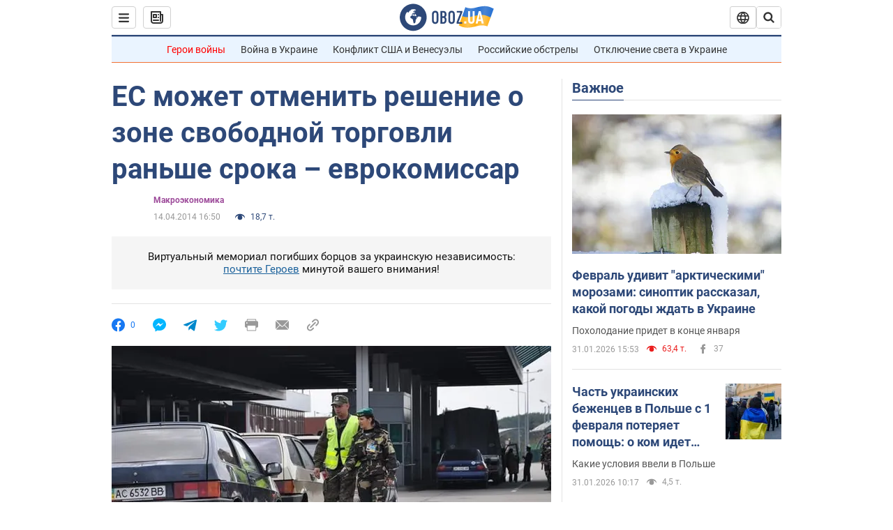

--- FILE ---
content_type: application/x-javascript; charset=utf-8
request_url: https://servicer.idealmedia.io/1418748/1?nocmp=1&sessionId=697ebf13-07472&sessionPage=1&sessionNumberWeek=1&sessionNumber=1&scale_metric_1=64.00&scale_metric_2=256.00&scale_metric_3=100.00&cbuster=1769914131388938040073&pvid=32b137ef-ae7a-4758-9cac-87ddfbaf52a1&implVersion=11&lct=1763555100&mp4=1&ap=1&consentStrLen=0&wlid=2c345837-d43e-4c87-a86d-221c9c5c64a4&uniqId=16955&niet=4g&nisd=false&evt=%5B%7B%22event%22%3A1%2C%22methods%22%3A%5B1%2C2%5D%7D%2C%7B%22event%22%3A2%2C%22methods%22%3A%5B1%2C2%5D%7D%5D&pv=5&jsv=es6&dpr=1&hashCommit=cbd500eb&apt=2014-04-14T16%3A50%3A00&tfre=3178&w=0&h=1&tl=150&tlp=1&sz=0x1&szp=1&szl=1&cxurl=https%3A%2F%2Ffinance.obozrevatel.com%2Fanalytics-and-forecasts%2F70365-reshenie-soveta-es-ob-otmene-poshlin-dlya-ukrainskih-tovarov-predusmatrivaet-pravo-es-vvesti-tarifyi-ranshe-sroka-evrokomissar.htm&ref=&lu=https%3A%2F%2Ffinance.obozrevatel.com%2Fanalytics-and-forecasts%2F70365-reshenie-soveta-es-ob-otmene-poshlin-dlya-ukrainskih-tovarov-predusmatrivaet-pravo-es-vvesti-tarifyi-ranshe-sroka-evrokomissar.htm
body_size: 831
content:
var _mgq=_mgq||[];
_mgq.push(["IdealmediaLoadGoods1418748_16955",[
["unian.net","11986289","1","Співачка Йолка у Росії вийшла заміж за відомого українця-мовчуна","За даними росЗМІ, Йолка декілька років зустрічалася з Рожденом.","0","","","","96qGXdMtreP7UOtzXyaP_ZadMGNclRBwsV6i4-fiMl5_IflNQAcCFUhNU-7RqfNCJP9NESf5a0MfIieRFDqB_Kldt0JdlZKDYLbkLtP-Q-V32upfTfO2Dnz3GlQfFFPD",{"i":"https://s-img.idealmedia.io/n/11986289/45x45/120x0x480x480/aHR0cDovL2ltZ2hvc3RzLmNvbS90LzIwMjYtMDEvNDI3MDI0L2FhNDcyZjRlOWViZjQwMDkyYmQzMTRkOWJiN2U2NDU1LmpwZWc.webp?v=1769914131-ZU6EYflo1zm94xJLyjej82fQV-7n8Gq_42iMQuVVrEw","l":"https://clck.idealmedia.io/pnews/11986289/i/1298901/pp/1/1?h=96qGXdMtreP7UOtzXyaP_ZadMGNclRBwsV6i4-fiMl5_IflNQAcCFUhNU-7RqfNCJP9NESf5a0MfIieRFDqB_Kldt0JdlZKDYLbkLtP-Q-V32upfTfO2Dnz3GlQfFFPD&utm_campaign=obozrevatel.com&utm_source=obozrevatel.com&utm_medium=referral&rid=8a62be0c-ff18-11f0-8d6e-d404e6f97680&tt=Direct&att=3&afrd=296&iv=11&ct=1&gdprApplies=0&muid=q0vPF1xQk_Mi&st=-300&mp4=1&h2=RGCnD2pppFaSHdacZpvmnsy2GX6xlGXVu7txikoXAu_3Uq9CZQIGhHBl6Galy7GAUxS4U-sB8WxEelr10UWU-Q**","adc":[],"sdl":0,"dl":"","category":"Шоу-бизнес","dbbr":0,"bbrt":0,"type":"e","media-type":"static","clicktrackers":[],"cta":"Читати далі","cdt":"","tri":"8a62cf89-ff18-11f0-8d6e-d404e6f97680","crid":"11986289"}],],
{"awc":{},"dt":"desktop","ts":"","tt":"Direct","isBot":1,"h2":"RGCnD2pppFaSHdacZpvmnsy2GX6xlGXVu7txikoXAu_3Uq9CZQIGhHBl6Galy7GAUxS4U-sB8WxEelr10UWU-Q**","ats":0,"rid":"8a62be0c-ff18-11f0-8d6e-d404e6f97680","pvid":"32b137ef-ae7a-4758-9cac-87ddfbaf52a1","iv":11,"brid":32,"muidn":"q0vPF1xQk_Mi","dnt":2,"cv":2,"afrd":296,"consent":true,"adv_src_id":39175}]);
_mgqp();
